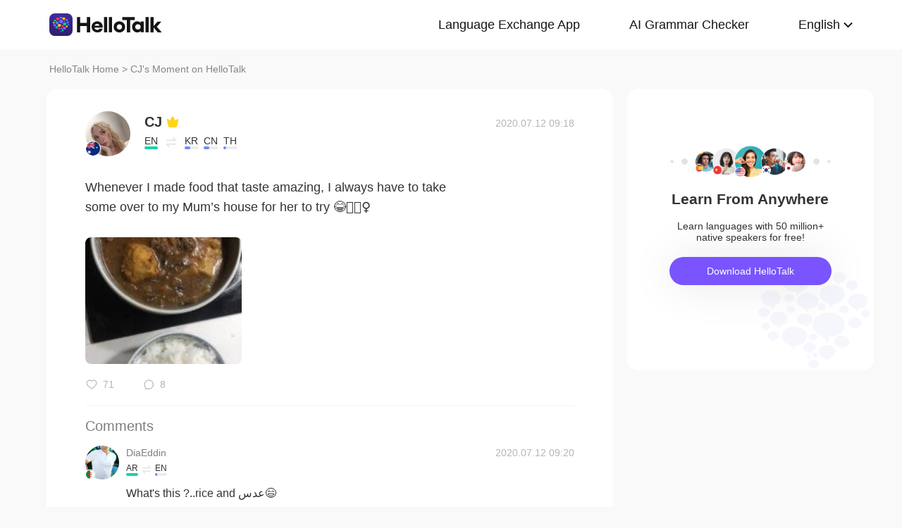

--- FILE ---
content_type: image/svg+xml
request_url: https://www.hellotalk.com/moment-web/static/img/instagram.svg
body_size: 584
content:
<?xml version="1.0" encoding="utf-8"?>
<!-- Generator: Adobe Illustrator 16.0.0, SVG Export Plug-In . SVG Version: 6.00 Build 0)  -->
<!DOCTYPE svg PUBLIC "-//W3C//DTD SVG 1.1//EN" "http://www.w3.org/Graphics/SVG/1.1/DTD/svg11.dtd">
<svg version="1.1" id="Layer_1" xmlns="http://www.w3.org/2000/svg" xmlns:xlink="http://www.w3.org/1999/xlink" x="0px" y="0px"
	 width="24px" height="24px" viewBox="0 0 24 24" enable-background="new 0 0 24 24" xml:space="preserve">
<path fill="#6C6C6C" d="M11.984,16.814c2.596,0,4.706-2.11,4.706-4.707c0-1.409-0.623-2.674-1.605-3.538
	c-0.346-0.303-0.734-0.556-1.158-0.748c-0.593-0.27-1.249-0.421-1.941-0.421s-1.349,0.151-1.941,0.421
	C9.62,8.016,9.23,8.269,8.886,8.571C7.901,9.435,7.278,10.7,7.278,12.109C7.278,14.704,9.39,16.814,11.984,16.814z M12,8.631
	c1.921,0,3.479,1.557,3.479,3.478c0,1.92-1.558,3.479-3.479,3.479s-3.479-1.557-3.479-3.479C8.521,10.188,10.079,8.631,12,8.631z
	 M17.223,9H24v10.277C24,21.886,21.886,24,19.277,24H4.785C2.177,24,0,21.886,0,19.277V9h6.747
	c-0.544,0.913-0.872,1.969-0.872,3.109c0,3.374,2.735,6.109,6.109,6.109c3.374,0,6.109-2.735,6.109-6.109
	C18.094,10.969,17.766,9.913,17.223,9z M19.277,0H7v5H6V0H5v5H4V0.077C3.654,0.134,3.318,0.22,3,0.347V5H2V0.898
	C0.798,1.755,0,3.144,0,4.722V8h7.473c1.167-1.282,2.798-2,4.511-2c1.722,0,3.351,0.725,4.511,2H24V4.722
	C24,2.114,21.886,0,19.277,0z M22,5.265C22,5.671,21.667,6,21.255,6h-2.511C18.333,6,18,5.671,18,5.265v-2.53
	C18,2.329,18.333,2,18.744,2h2.511C21.667,2,22,2.329,22,2.735V5.265z"/>
</svg>
